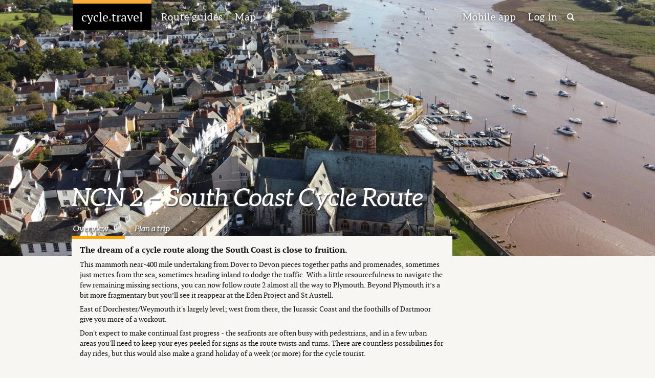

--- FILE ---
content_type: text/html; charset=utf-8
request_url: https://cycle.travel/route/summary/149267
body_size: 4335
content:
<!DOCTYPE html>
<html class="front front2">
<head>
	<title>NCN 2 – South Coast Cycle Route | Map &amp; GPX route | cycle.travel</title>
	<meta charset="UTF-8">
	<meta name="viewport" content="width=device-width, initial-scale=1.0">
	<meta name="agd-partner-manual-verification" />
	<link rel="apple-touch-icon" sizes="180x180" href="/site_images/ct_circular_180x180.png">
	<link rel="shortcut icon" sizes="192x192" href="/site_images/ct_circular_192x192.png">
	
	
	
	
	

	<script type="text/javascript">
		var username, userid;
		function doOnload() {
			replaceAddress(); addCommentDeleteButton(); noticeCloseButton(); writeCredits(); initialiseAds();
			addCommentForm('comment_edit',149267,'journey');
			wymeditorInitialise();
		}
		var homeCountry='US';
		var adStatus='no';
		var supporter=false;
	</script>

	<link rel="stylesheet" href="/css/core.css?1736868549" /><link rel="stylesheet" href="/css/navigation.css?1736870824" /><link rel="stylesheet" href="/css/elements.css?1768395530" /><link rel="stylesheet" href="/css/accents.css?1721735092" /><link rel="stylesheet" href="/css/responsive.css?1768395530" /><link rel="stylesheet" href="/css/route.css?1736867407" /><link rel="stylesheet" href="/css/leaflet/leaflet.css?1721735092" /><link rel="stylesheet" href="/css/map.css?1758023934" />
	<link rel="stylesheet" type="text/css" href="/css/fonts.css?1">
	<script language="javascript" type="text/javascript" src="/scripts/flot/excanvas.min.js"></script><![endif]-->
		<script type="text/javascript">
		var language="en";
		</script>
		<style type="text/css">
			#route_top {
background-image: url("/images/1920x/topsham__the_river_exe_and_exeter_canal_from_the_air_29th_september_202.jpg");
background-position: center;
background-image: -webkit-image-set(url("/images/1920x/topsham__the_river_exe_and_exeter_canal_from_the_air_29th_september_202.jpg") 1x, url("/images/3840x/topsham__the_river_exe_and_exeter_canal_from_the_air_29th_september_202.jpg") 2x);
background-image: image-set(url("/images/1920x/topsham__the_river_exe_and_exeter_canal_from_the_air_29th_september_202.jpg") 1x, url("/images/3840x/topsham__the_river_exe_and_exeter_canal_from_the_air_29th_september_202.jpg") 2x); }

@media(max-width: 1440px) {
#route_top {
background-image: url("/images/1440x/topsham__the_river_exe_and_exeter_canal_from_the_air_29th_september_202.jpg");
background-position: center;
background-image: -webkit-image-set(url("/images/1440x/topsham__the_river_exe_and_exeter_canal_from_the_air_29th_september_202.jpg") 1x, url("/images/2880x/topsham__the_river_exe_and_exeter_canal_from_the_air_29th_september_202.jpg") 2x);
background-image: image-set(url("/images/1440x/topsham__the_river_exe_and_exeter_canal_from_the_air_29th_september_202.jpg") 1x, url("/images/2880x/topsham__the_river_exe_and_exeter_canal_from_the_air_29th_september_202.jpg") 2x); }
}

@media(max-width: 960px) {
#route_top {
background-image: url("/images/960x/topsham__the_river_exe_and_exeter_canal_from_the_air_29th_september_202.jpg");
background-position: center;
background-image: -webkit-image-set(url("/images/960x/topsham__the_river_exe_and_exeter_canal_from_the_air_29th_september_202.jpg") 1x, url("/images/1920x/topsham__the_river_exe_and_exeter_canal_from_the_air_29th_september_202.jpg") 2x, url("/images/2880x/topsham__the_river_exe_and_exeter_canal_from_the_air_29th_september_202.jpg") 3x);
background-image: image-set(url("/images/960x/topsham__the_river_exe_and_exeter_canal_from_the_air_29th_september_202.jpg") 1x, url("/images/1920x/topsham__the_river_exe_and_exeter_canal_from_the_air_29th_september_202.jpg") 2x, url("/images/2880x/topsham__the_river_exe_and_exeter_canal_from_the_air_29th_september_202.jpg") 3x); }
}

@media(max-width: 480px) {
#route_top {
background-image: url("/images/480x/topsham__the_river_exe_and_exeter_canal_from_the_air_29th_september_202.jpg");
background-position: center;
background-image: -webkit-image-set(url("/images/480x/topsham__the_river_exe_and_exeter_canal_from_the_air_29th_september_202.jpg") 1x, url("/images/960x/topsham__the_river_exe_and_exeter_canal_from_the_air_29th_september_202.jpg") 2x, url("/images/1440x/topsham__the_river_exe_and_exeter_canal_from_the_air_29th_september_202.jpg") 3x);
background-image: image-set(url("/images/480x/topsham__the_river_exe_and_exeter_canal_from_the_air_29th_september_202.jpg") 1x, url("/images/960x/topsham__the_river_exe_and_exeter_canal_from_the_air_29th_september_202.jpg") 2x, url("/images/1440x/topsham__the_river_exe_and_exeter_canal_from_the_air_29th_september_202.jpg") 3x); }
}
		</style>

	<script type="text/javascript" src="/scripts/site/sitewide.js?1756480031" ></script><script type="text/javascript" src="/scripts/site/ad_chooser.js?1721735092" ></script><script type="text/javascript" src="/scripts/site/route_guide.js?1721735092" ></script><script type="text/javascript" src="/scripts/jquery/jquery.js?1721735092" ></script><script type="text/javascript" src="/scripts/jquery/jquery.montage.min.js?1721735092" ></script><script type="text/javascript" src="/scripts/leaflet/leaflet.js?1721735092" ></script><script type="text/javascript" src="/scripts/leaflet/Polyline.encoded.js?1721735092" ></script><script type="text/javascript" src="/scripts/leaflet/Control.Geolocation.js?1742931702" ></script><script type="text/javascript" src="/scripts/leaflet/Control.CloseRoute.js?1721735092" ></script><script type="text/javascript" src="/scripts/site/map.js?1769034957" ></script><script type="text/javascript" src="/scripts/site/routing.js?1768395530" ></script><script type="text/javascript" src="/scripts/site/routing_ui.js?1758023934" ></script><script type="text/javascript" src="/scripts/site/route_list.js?1768395530" ></script><script type="text/javascript" src="/scripts/wymeditor/jquery.wymeditor.js?1756065639" ></script><script type="text/javascript" src="/scripts/wymeditor/plugins/fullscreen/jquery.wymeditor.fullscreen.js?1721735093" ></script>
</head>

<body onload="doOnload()" class="gridded new_route">
	<div id="top_nav" class="wide">
		<div id="title" onclick="location.href='/'">
			<a href='/'><span id="logo">cycle<span id="dot">&#9702;</span>travel</span></a>
		</div>
		<div id="sections">
			<span><a href='/routes'><span class='desktop' tr>Route guides</span><span class='tablet mobile' tr>Routes</span></a></span>
			<span><a href='/map' tr>Map</a></span>
		</div>
		<div id="rh">
			<span><a href='/app' tr><span class='desktop tablet' tr>Mobile app</span><span class='mobile' tr>App</span></a></span>
			<span><a href='/user/posts' id='nav_login_link'>
					<span tr style='margin-right:10px'>Log in</span></a>
			<span id="search_icon" onclick="openSearch()"><img src='/site_images/search_50px.png'></span>
		<!--<input type="text" name="search" id="search_input" value="" onkeypress="searchChange(event)" /></span>-->
		</div>
	</div>
	
	<!-- Notice -->

	<div id="notice"><div id="notice_close"><img src="/site_images/close.png"/></div><!-- --></div>



<!-- To do later:
	- numbers and mileage
	- surface summary
-->

<!-- Route name -->

<div id='route_top' class='credited' title='Topsham, The River Exe and Exeter Canal from the a: &copy; kitmasterbloke, CC-BY.'></div>
<div id='route_headline'>NCN 2 – South Coast Cycle Route</div>

<!-- Navbar -->

<div id='route_navbar'>
	<div class='selected'><a href='/route/summary/149267'>Overview</a></div>
	<div><a href='/route/summary/149267/stay' >Plan a trip</a></div>
</div>

<!-- Route description -->

<div id='route_intro' >
<p>The dream of a cycle route along the South Coast is close to fruition.</p><p>This mammoth near-400 mile undertaking from Dover to Devon pieces together paths and promenades, sometimes just metres from the sea, sometimes heading inland to dodge the traffic. With a little resourcefulness to navigate the few remaining missing sections, you can now follow route 2 almost all the way to Plymouth. Beyond Plymouth it’s a bit more fragmentary but you’ll see it reappear at the Eden Project and St Austell.</p><p>East of Dorchester/Weymouth it's largely level; west from there, the Jurassic Coast and the foothills of Dartmoor give you more of a workout.</p><p>Don't expect to make continual fast progress - the seafronts are often busy with pedestrians, and in a few urban areas you'll need to keep your eyes peeled for signs as the route twists and turns. There are countless possibilities for day rides, but this would also make a grand holiday of a week (or more) for the cycle tourist.</p>
</div>

<!-- Route map -->

<div id='route_map'>
	<div id='route_map_header'>Route map</div>
	<div id='rmap'></div>
</div>

<!-- Get the route -->

<div id='get_route'>
	<div id='get_route_text'>Get the route</div>
	<div>
		<div><a href="/map/journey/149267"><img src='/site_images/route_planner.png' style='height:45px'></a></div>
		<div><a href="/map/journey/149267">Open map</a></div>
	</div>
	<div>
		<div><a href="/map/journey/149267?get=gpx"><img src='/site_images/route_gps.png' style='height:45px'></a></div>
		<div><a href="/map/journey/149267?get=gpx">Download GPX track</a></div>
	</div>
	<div>
		<div><a href='javascript:void(0)' onclick='javascript:sendToMobile()'><img src='/site_images/route_phone.png' style='height:45px'></a></div>
		<div><a href='javascript:void(0)' onclick='javascript:sendToMobile()'>Send to phone</a></div>
	</div>
	<div>
		<div><a href='/route/summary/149267/stay'><img src='/site_images/route_plan.png' style='height:45px'></a></div>
		<div><a href='/route/summary/149267/stay'>Plan a trip</a></div>
	</div>
</div>

<!-- Comments -->

<div id="comments">
<h2>Comments</h2>
<h4><a href='/user/post/compose?journey=149267'>Ridden this route? Write a ride report and share your experience…</a></h4>
<!-- Comments could be nested templates. Do we need to do any sort of ordering? -->
			<div class='comment' data-uid='44360' data-commentid='5119' >
			<div class='comment_attrib'>
				<div class='comment_name'><a href="/by/gansosalvaje">Gansosalvaje</a></div>
				<div class='comment_date'>Sat 17 May 2025, 19:32</div>
			</div>
			<div class='comment_body'><p>I have not ridden most of this route but I do know the area around Southampton. As a word of warning, the Hythe to Southampton ferry is not running for the foreseeable future. Plan ahead to take NCN 236 through Southampton. </p></div>
		</div>

			<div class='comment' data-uid='67943' data-commentid='5843' >
			<div class='comment_attrib'>
				<div class='comment_name'><a href="/by/tog27x">Tog27x</a></div>
				<div class='comment_date'>Fri 24 Oct 2025, 19:31</div>
			</div>
			<div class='comment_body'><p>Cycled the Plymouth to Dorchester section in late Sept, the hills are brutal (we were warned !). A brilliant route, generally away from the traffic, loads of hotels (not to expensive outside the school holidays), great cafe stops, Exeter to Exemouth section an amazing (flat) bike-path, the 40mm gravel tyres were handy for some of the rougher lames.</p></div>
		</div>


<div id="comment_edit"></div>

</div>

<!-- Initialise page -->

<script>
$(document).ready(function() {
	initMap('rmap',null,{disableScrollWheel:true});
	requestJourneyPolyline('rmap',149267, false, true);
	journeyId = 149267;
	initLink('rmap', "<a href='/map/journey/149267'>Open in route-planner</a>");
});</script>
</script>
	<div id="footer" class="wide">
		<div id="title">
			<span id="logo">cycle<span id="dot">&#9702;</span>travel</span>
		</div>
		<div id="credits">
			<a href='http://facebook.com/uk.cycle.travel'><img src='/site_images/facebook.png' class='social' /></a>
			<a href='http://twitter.com/cycle_travel'    ><img src='/site_images/twitter.png'  class='social' /></a>
			<p class="not_phone">Made in the Cotswolds. Published by Éditions Système D Ltd.</p>
			<p id='footer_link'>
				<a href='/help'>Help</a> · 
				<a href='/supporters'>Our supporters</a> · <a href='/about/terms'>Terms of use</a> · 
				<a href='/about/privacy'>Privacy &amp; cookies</a> · <a href='/about'>About us</a> ·
				<a href='/accommodation'>Advertise accommodation</a> ·
				<a href='/about/advertise'>Other advertising</a> · 
				 <a href='/user/twitter_warning'>Twitter login (deprecated)</a> · 
				<a href='/forum/2'>Feedback forum</a> · <a href='/about/contact'>Contact us</a>
			</p>
			<p id="photo_credits"></p>
		</div>
	</div>
<div id="login_dialog" class="popup popup_small ui_hidden" title="Log in">
	<h3>Log in</h3>
	<div class='inside'>
		<p>Log in with your cycle.travel account:</p>
		<table>
			<tr><td>Email	<td><input id='ajax_email'>
			<tr><td>Password<td><input id='ajax_password' type='password'>
		</table>
		<p><button id='ajax_login_button' onclick='ajaxLoginCT();'  >Log in</button> 
		   <button                        onclick='hidePopup(this.parentNode);'>Cancel</button></p>
		<p>Or simply use your account on:</p>
		<p><!-- <button class='social' onclick='ajaxLoginExternal("twitter");' >Twitter</button> -->
		   <button class='social' onclick='ajaxLoginExternal("facebook");'>Facebook</button>
		   <button class='social' onclick='ajaxLoginExternal("apple");'   >Apple</button>
		   <button class='social' onclick='ajaxLoginExternal("google");'>Google</button>
		</p>
		<p><a href='/user/register' target='_blank'>Sign up</a> · <a href='/user/forgotten_password' target='_blank'>Forgotten password?</a></p>
	</div>
</div>

<div id="search_dim" onclick='closeSearch()'></div>
<div id="search_modal"><input id="search_input" placeholder="Search…" onkeyup='checkSearch(event)' /><div class='search_hint'>Enter to search, Esc to cancel</div></div>

<!-- Piwik -->
<script type="text/javascript">
  var _paq = _paq || [];
  _paq.push(['trackPageView']);
  _paq.push(['enableLinkTracking']);
  _paq.push(['setRequestMethod', 'POST']);
  (function() {
    var u="//stats.cycle.travel/pw/";
    _paq.push(['setTrackerUrl', u+'ct297.php?']);
    _paq.push(['setSiteId', '1']);
    var d=document, g=d.createElement('script'), s=d.getElementsByTagName('script')[0];
    g.type='text/javascript'; g.async=true; g.defer=true; g.src=u+'pw2.js'; s.parentNode.insertBefore(g,s);
  })();
</script>
<!-- End Piwik Code -->

</body>
</html>


--- FILE ---
content_type: application/javascript
request_url: https://cycle.travel/scripts/wymeditor/plugins/fullscreen/jquery.wymeditor.fullscreen.js?1721735093
body_size: 1366
content:
/*
 * WYMeditor : what you see is What You Mean web-based editor
 * Copyright (c) 2005 - 2009 Jean-Francois Hovinne, http://www.wymeditor.org/
 * Dual licensed under the MIT (MIT-license.txt)
 * and GPL (GPL-license.txt) licenses.
 *
 * For further information visit:
 *        http://www.wymeditor.org/
 *
 * File Name:
 *        jquery.wymeditor.fullscreen.js
 *        Fullscreen plugin for WYMeditor
 *
 * File Authors:
 *        Luis Santos (luis.santos a-t openquest dotpt)
 *        Jonatan Lundin (jonatan.lundin a-t gmail dotcom)
 *        Gerd Riesselmann (gerd a-t gyro-php dot org) : Fixed issue with new skin layout
 */

//Extend WYMeditor
WYMeditor.editor.prototype.fullscreen = function() {
    var wym = this,
        $box = jQuery(this._box),
        $iframe = jQuery(this._iframe),
        $overlay = null,
        $window = jQuery(window),

        editorMargin = 15;     // Margin from window (without padding)


    //construct the button's html
    var html = '' +
        "<li class='wym_tools_fullscreen'>" +
            "<a name='Fullscreen' href='#' " +
                "style='background-image: url(" +
                    wym._options.basePath +
                    "plugins/fullscreen/icon_fullscreen.gif)'>" +
                "Fullscreen" +
            "</a>" +
        "</li>";
    //add the button to the tools box
    $box.find(wym._options.toolsSelector + wym._options.toolsListSelector)
        .append(html);

    function resize () {
        // Calculate margins
        var uiHeight = $box.outerHeight(true) - $iframe.outerHeight(true);
        var editorPadding = $box.outerWidth() - $box.width();

        // Calculate heights
        var screenHeight = $window.height();
        var iframeHeight = (screenHeight - uiHeight - (editorMargin * 2)) + 'px';

        // Calculate witdths
        var screenWidth = $window.width();
        var boxWidth = (screenWidth - editorPadding - (editorMargin * 2)) + 'px';

        $box.css('width', boxWidth);
        $iframe.css('height', iframeHeight);
        $overlay.css({
            'height': screenHeight + 'px',
            'width': screenWidth + 'px'
        });
    }

    //handle click event
    $box.find('li.wym_tools_fullscreen a').click(function() {
        if ($box.css('position') != 'fixed') {
            // Store previous inline styles
            $box.data('wym-inline-css', $box.attr('style'));
            $iframe.data('wym-inline-css', $iframe.attr('style'));

            // Create overlay
            $overlay = jQuery('<div id="wym-fullscreen-overlay"></div>')
                .appendTo('body').css({
                    'position': 'fixed',
                    'background-color': 'rgb(0, 0, 0)',
                    'opacity': '0.75',
                    'z-index': '98',
                    'top': '0px',
                    'left': '0px'
                });

            // Possition the editor
            $box.css({
                'position': 'fixed',
                'z-index': '99',
                'top': editorMargin + 'px',
                'left': editorMargin + 'px'
            });

            // Bind event listeners
            $window.bind('resize', resize);
            $box.find('li.wym_tools_html a').bind('click', resize);

            // Force resize
            resize();
        } else {
            // Unbind event listeners
            $window.unbind('resize', resize);
            $box.find('li.wym_tools_html a').unbind('click', resize);

            // Remove inline styles
            $box.css({
                'position': 'static',
                'z-index': '',
                'width': '',
                'top': '',
                'left': ''
            });
            $iframe.css('height', '');

            // Remove overlay
            $overlay.remove();
            $overlay = null;

            // Retore previous inline styles
            $box.attr('style', $box.data('wym-inline-css'));
            $iframe.attr('style', $iframe.data('wym-inline-css'));
        }

        return false;
    });
};
